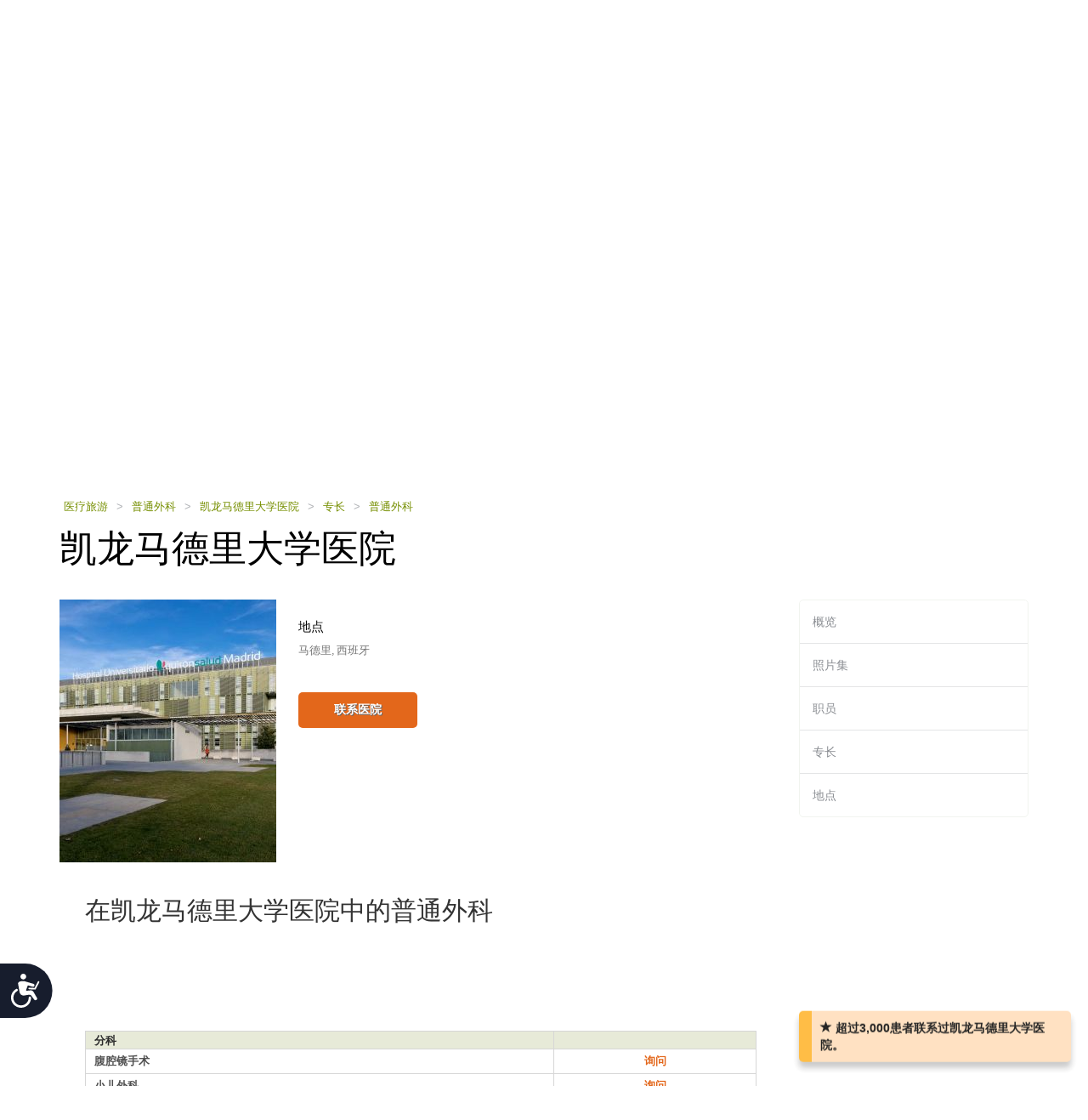

--- FILE ---
content_type: text/html; charset=utf-8
request_url: https://cn.health-tourism.com/medical-centers/hospital-quiron-madrid/dep/general-surgery/
body_size: 11950
content:



<!DOCTYPE html>

<html dir="ltr" lang="zh"> 
<head><meta charset="utf-8" /><meta http-equiv="X-UA-Compatible" content="IE=edge" /><meta name="viewport" content="width=device-width, initial-scale=1" /><meta name="author" /><meta name="verify-v1" content="gbjGwW+QYVY8/IgQ1qFmoWEpZPKs1/zQfd34qWwDRk4=" /><title>
	普通外科医师 职员 - 凯龙马德里大学医院 - 医疗中心目录
</title><link rel="shortcut icon" type="image/x-icon" href="../../../../favicon.ico" />

<!-- Google tag (gtag.js) --> <script async src=https://www.googletagmanager.com/gtag/js?id=G-B4G8QG4GK9></script> 
<script> window.dataLayer = window.dataLayer || []; function gtag() { dataLayer.push(arguments); } gtag('js', new Date()); gtag('config', 'G-B4G8QG4GK9'); </script>

<link href="/CustomCss?v=Wj5gVXKz6zMM5eXnXQDkuEgmxa44ee0AtsXbtE5Xxks1" rel="stylesheet"/>
<link href="/css/general-images.css" rel="stylesheet" /><script src="/CustomJS?v=W_3H7kAdMp4SfmO_Cx2cxXikwU2-jZFHGdRzj9wPNm81"></script>
<script type="text/javascript">window.htjslogger = new HTJSLogger({track: 1, entityType: 0, entityId: 0, sourceId: 7 });</script>
	
	<script src="/countriesByCategoryForSearch.js"></script>
	
	
	<script src="/FGCPageJSBusinessExtra?v=5ctMEheVT8B3d9BAB1sJouEGj0hurQOzTvPzBxPp83o1"></script>


		
		<script type="text/javascript">
			var BusinessExtraAddCategoryScripts = 'true';
			
			
			var BusinessExtraCategoryChangeCurrencyLink = '/medical-centers/hospital-quiron-madrid/dep/general-surgery/&curr=';
			
		</script>
	
    <script src="//geoip-js.com/js/apis/geoip2/v2.1/geoip2.js" type="text/javascript"></script>
	
<script type="text/javascript">var EncouragementNotificationMessage = "超过3,000患者联系过凯龙马德里大学医院。";
	var EncouragementNotificationType = "";
	var EncouragementNotificationSchemaType = "minimalist";
</script>


	
    <script> window.interdeal = { "sitekey": "6d44678ea255450339c2e79e715436b2", "Position": "Left", "Menulang": "EN", "domains": { "js": "https://cdn.equalweb.com/", "acc": "https://access.equalweb.com/" }, "btnStyle": { "vPosition": [ "80%", null ], "scale": [ "0.8", "0.8" ], "icon": { "type": 7, "shape": "semicircle", "outline": false } } }; (function(doc, head, body){ var coreCall = doc.createElement('script'); coreCall.src = 'https://cdn.equalweb.com/core/4.3.8/accessibility.js'; coreCall.defer = true; coreCall.integrity = 'sha512-u6i35wNTfRZXp0KDwSb3TntaIKI2ItCt/H/KcYIsBeVbaVMerEQLBnU5/ztfBg9aSW1gg7AN4CqCu9a455jkUg=='; coreCall.crossOrigin = 'anonymous'; coreCall.setAttribute('data-cfasync', true ); body? body.appendChild(coreCall) : head.appendChild(coreCall); })(document, document.head, document.body); </script>

<meta name="Description" content="在凯龙马德里大学医院中的普通外科项目和治疗清单。" /><meta name="Keywords" content="凯龙马德里大学医院, , 医院, 西班牙, 马德里" /></head>
<body dir="ltr">
	<form name="aspnetForm" method="post" action="../../../../businessextra.aspx?b=%2fhospital-quiron-madrid%2f&amp;can=general-surgery&amp;bet=category" id="aspnetForm">
<div>
<input type="hidden" name="__VIEWSTATE" id="__VIEWSTATE" value="yvJWbmbHDCj+w815NZY3HZkZGSe/FrL1mOBeFY+jiN5qZzqswpPE12Q/2xcYsuGRYuJfJ64ueCe7g//gmoqMVxUQ3jYIylOrzrTz7OPGtm0=" />
</div>

<div>

	<input type="hidden" name="__VIEWSTATEGENERATOR" id="__VIEWSTATEGENERATOR" value="B7E83736" />
</div>
	 

<div class="home-hederTow">
    <div class="headercon">
        <div class="logo">
            <a href="/">
                <img src="/images/Mainlogo_langid_7.png" alt="健康旅游标识"></a>
        </div>

        <div class="mobologo">
            <a href="/">
                <i class="mobologo-image general-images general-images-mobo-logo" title="健康旅游手机版标识"></i>
        </div>
        <div class="doct">
            <span class="general-images general-images-dr"></span> 
        </div>

        <div class="rightTopLink">
            <nav class="navbar navbar-default" role="navigation">

                <div class="navbar-header">
                    <button type="button" class="navbar-toggle collapsed" data-toggle="collapse" onclick="return false;" data-target="#navbar" aria-expanded="false" aria-controls="navbar">
                        <span class="sr-only"></span>
                        <span class="icon-bar"></span>
                        <span class="icon-bar"></span>
                        <span class="icon-bar"></span>
                    </button>
                </div>
                <div id="navbar" class="navbar-collapse collapse">
                    
                    <ul class="nav navbar-nav">
                        
                        <li><a href="https://ar.health-tourism.com/">العربية</a></li>
                        
                        <li><a href="https://ru.health-tourism.com/">русский</a></li>
                        
                        <li><a href="https://es.health-tourism.com/">Español</a></li>
                        
                        <li><a href="https://www.health-tourism.com/">English</a></li>
                        
                       
                        <li class="active"><a href="/Login/" title="注册页面"><i class="general-icons general-icons-sign-in-icon" title='注册'>
                            </i> 注册</a></li>
                        
                    </ul>

                </div>
            </nav>
            
            <div class="signUp">
                <a href="https://www.health-tourism.com/">English</a>
            </div>
            <div class="logIn">
                <a href="https://ar.health-tourism.com/">العربية</a>
            </div>
            <div class="logIn">
                <a href="https://ru.health-tourism.com/">русский</a>
            </div>
            <div class="logIn">
                <a href="https://es.health-tourism.com/">Español</a>
            </div>
            
           <div class="signUp">
                <a href="/Login/"  title="注册页面"><i class="general-icons general-icons-sign-in-icon" title='注册'>
                    </i>注册</a>
            </div>
            
             

        </div>
        <div class="doctmobo">
            <span class="general-images general-images-dr"></span>
        </div>
    </div>
</div>

	 
	


<div class="homePageHeader header heaserTow">
    <div class="headercon">
        <div class='searcheFromArea search-icon-green'>
            <label>选择科室：</label>
            <div class="clearfix"></div>

            <div id="divSearchSpecialties">
                <div>
                    <select name="specialtiesSelect" id="specialtiesSelect" class="mainSpecialtiesSearchList" tabindex="1" onchange="SetCategoryCountries();">
                        <option data-image="/Plugins/msdropdown/images/icons/blank30.gif" data-imagecss="allSpecialtiesItem" value="-1">所有专长</option>
                        

                                <option value="18"  data-image="/Plugins/msdropdown/images/icons/blank30.gif" 
                                    data-imagecss="specialty specialty-AddictionTreatment">戒毒治疗</option>

                            

                                <option value="22"  data-image="/Plugins/msdropdown/images/icons/blank30.gif" 
                                    data-imagecss="specialty specialty-Aestheticsnonsurgical">美容科（非手术）</option>

                            

                                <option value="44"  data-image="/Plugins/msdropdown/images/icons/blank30.gif" 
                                    data-imagecss="specialty specialty-Anesthesiology">麻醉科</option>

                            

                                <option value="8"  data-image="/Plugins/msdropdown/images/icons/blank30.gif" 
                                    data-imagecss="specialty specialty-BariatricSurgery">减肥科</option>

                            

                                <option value="57"  data-image="/Plugins/msdropdown/images/icons/blank30.gif" 
                                    data-imagecss="specialty specialty-CancerTreatment">骨髓移植</option>

                            

                                <option value="6"  data-image="/Plugins/msdropdown/images/icons/blank30.gif" 
                                    data-imagecss="specialty specialty-CancerTreatment">肿瘤科</option>

                            

                                <option value="5"  data-image="/Plugins/msdropdown/images/icons/blank30.gif" 
                                    data-imagecss="specialty specialty-CardiacSurgery">心脏外科</option>

                            

                                <option value="50"  data-image="/Plugins/msdropdown/images/icons/blank30.gif" 
                                    data-imagecss="specialty specialty-Cardiology">心脏内科</option>

                            

                                <option value="2"  data-image="/Plugins/msdropdown/images/icons/blank30.gif" 
                                    data-imagecss="specialty specialty-CosmeticSurgery">整形科</option>

                            

                                <option value="1"  data-image="/Plugins/msdropdown/images/icons/blank30.gif" 
                                    data-imagecss="specialty specialty-DentalCare">牙齿护理</option>

                            

                                <option value="21"  data-image="/Plugins/msdropdown/images/icons/blank30.gif" 
                                    data-imagecss="specialty specialty-Dermatology">皮肤科</option>

                            

                                <option value="20"  data-image="/Plugins/msdropdown/images/icons/blank30.gif" 
                                    data-imagecss="specialty specialty-Dialysis">透析</option>

                            

                                <option value="17"  data-image="/Plugins/msdropdown/images/icons/blank30.gif" 
                                    data-imagecss="specialty specialty-EarNoseandThroat">耳鼻喉科</option>

                            

                                <option value="42"  data-image="/Plugins/msdropdown/images/icons/blank30.gif" 
                                    data-imagecss="specialty specialty-Emergency">急诊医学科</option>

                            

                                <option value="28"  data-image="/Plugins/msdropdown/images/icons/blank30.gif" 
                                    data-imagecss="specialty specialty-Endocrinology">内分泌科</option>

                            

                                <option value="7"  data-image="/Plugins/msdropdown/images/icons/blank30.gif" 
                                    data-imagecss="specialty specialty-EyeSurgery">眼科</option>

                            

                                <option value="53"  data-image="/Plugins/msdropdown/images/icons/blank30.gif" 
                                    data-imagecss="specialty specialty-Family">家庭医学科</option>

                            

                                <option value="4"  data-image="/Plugins/msdropdown/images/icons/blank30.gif" 
                                    data-imagecss="specialty specialty-FertilityTreatment">生育治疗</option>

                            

                                <option value="33"  data-image="/Plugins/msdropdown/images/icons/blank30.gif" 
                                    data-imagecss="specialty specialty-Gastroenterology">消化内科</option>

                            

                                <option value="54"  data-image="/Plugins/msdropdown/images/icons/blank30.gif" 
                                    data-imagecss="specialty specialty-General">普通内科</option>

                            

                                <option value="35"  data-image="/Plugins/msdropdown/images/icons/blank30.gif" 
                                    data-imagecss="specialty specialty-GeneralSurgery">普通外科</option>

                            

                                <option value="40"  data-image="/Plugins/msdropdown/images/icons/blank30.gif" 
                                    data-imagecss="specialty specialty-Geriatrics">老年科</option>

                            

                                <option value="16"  data-image="/Plugins/msdropdown/images/icons/blank30.gif" 
                                    data-imagecss="specialty specialty-HairTransplant">植发</option>

                            

                                <option value="36"  data-image="/Plugins/msdropdown/images/icons/blank30.gif" 
                                    data-imagecss="specialty specialty-Hematology">血液科</option>

                            

                                <option value="49"  data-image="/Plugins/msdropdown/images/icons/blank30.gif" 
                                    data-imagecss="specialty specialty-Hyperbaric">高压氧治疗</option>

                            

                                <option value="23"  data-image="/Plugins/msdropdown/images/icons/blank30.gif" 
                                    data-imagecss="specialty specialty-Imaging">影像科</option>

                            

                                <option value="48"  data-image="/Plugins/msdropdown/images/icons/blank30.gif" 
                                    data-imagecss="specialty specialty-Immunology">免疫科</option>

                            

                                <option value="56"  data-image="/Plugins/msdropdown/images/icons/blank30.gif" 
                                    data-imagecss="specialty specialty-InfectiousDiseases">传染科</option>

                            

                                <option value="51"  data-image="/Plugins/msdropdown/images/icons/blank30.gif" 
                                    data-imagecss="specialty specialty-InternalMedicine">内科</option>

                            

                                <option value="47"  data-image="/Plugins/msdropdown/images/icons/blank30.gif" 
                                    data-imagecss="specialty specialty-MedicalCheckUps">医疗体检</option>

                            

                                <option value="39"  data-image="/Plugins/msdropdown/images/icons/blank30.gif" 
                                    data-imagecss="specialty specialty-Neonatology">新生儿科</option>

                            

                                <option value="41"  data-image="/Plugins/msdropdown/images/icons/blank30.gif" 
                                    data-imagecss="specialty specialty-Nephrology">肾科</option>

                            

                                <option value="19"  data-image="/Plugins/msdropdown/images/icons/blank30.gif" 
                                    data-imagecss="specialty specialty-Neurology">神经内科</option>

                            

                                <option value="31"  data-image="/Plugins/msdropdown/images/icons/blank30.gif" 
                                    data-imagecss="specialty specialty-Neurosurgery">神经外科</option>

                            

                                <option value="30"  data-image="/Plugins/msdropdown/images/icons/blank30.gif" 
                                    data-imagecss="specialty specialty-Ob-Gyn">妇产科</option>

                            

                                <option value="3"  data-image="/Plugins/msdropdown/images/icons/blank30.gif" 
                                    data-imagecss="specialty specialty-OrthopedicSurgery">骨科</option>

                            

                                <option value="43"  data-image="/Plugins/msdropdown/images/icons/blank30.gif" 
                                    data-imagecss="specialty specialty-Pathology">病理科</option>

                            

                                <option value="34"  data-image="/Plugins/msdropdown/images/icons/blank30.gif" 
                                    data-imagecss="specialty specialty-Pediatrics">儿科</option>

                            

                                <option value="45"  data-image="/Plugins/msdropdown/images/icons/blank30.gif" 
                                    data-imagecss="specialty specialty-Psychiatry">精神科</option>

                            

                                <option value="37"  data-image="/Plugins/msdropdown/images/icons/blank30.gif" 
                                    data-imagecss="specialty specialty-Pulmonology">肺科</option>

                            

                                <option value="29"  data-image="/Plugins/msdropdown/images/icons/blank30.gif" 
                                    data-imagecss="specialty specialty-Rehabilitation">康复科</option>

                            

                                <option value="55"  data-image="/Plugins/msdropdown/images/icons/blank30.gif" 
                                    data-imagecss="specialty specialty-Rheumatology">风湿科</option>

                            

                                <option value="46"  data-image="/Plugins/msdropdown/images/icons/blank30.gif" 
                                    data-imagecss="specialty specialty-Sports">运动医学科</option>

                            

                                <option value="24"  data-image="/Plugins/msdropdown/images/icons/blank30.gif" 
                                    data-imagecss="specialty specialty-StemCellTherapy">干细胞治疗</option>

                            

                                <option value="25"  data-image="/Plugins/msdropdown/images/icons/blank30.gif" 
                                    data-imagecss="specialty specialty-Urology">泌尿科</option>

                            

                                <option value="52"  data-image="/Plugins/msdropdown/images/icons/blank30.gif" 
                                    data-imagecss="specialty specialty-Vascular">血管外科</option>

                            
                    </select>
                </div>
            </div>
            <div class="country"  tabindex="2">
                <select name="countries" id="countries" class="mainCountriesSearchList" data-placeholder='所有国家' style="width: 200px;">
                    <option data-image="/Plugins/msdropdown/images/icons/blank.gif" class="mainCountriesSearchItem" value="-1">所有国家</option>
                    

                            <option data-image="/Plugins/msdropdown/images/icons/blank.gif" data-imagecss="mainCountriesSearchImage flags ua" data-title="ukraine"
                                class="mainCountriesSearchItem" data-title="乌克兰" data-name="乌克兰" name="乌克兰" 
                                value="ukraine" >乌克兰
                            </option>

                        

                            <option data-image="/Plugins/msdropdown/images/icons/blank.gif" data-imagecss="mainCountriesSearchImage flags il" data-title="israel"
                                class="mainCountriesSearchItem" data-title="以色列" data-name="以色列" name="以色列" 
                                value="israel" >以色列
                            </option>

                        

                            <option data-image="/Plugins/msdropdown/images/icons/blank.gif" data-imagecss="mainCountriesSearchImage flags ru" data-title="russia"
                                class="mainCountriesSearchItem" data-title="俄罗斯" data-name="俄罗斯" name="俄罗斯" 
                                value="russia" >俄罗斯
                            </option>

                        

                            <option data-image="/Plugins/msdropdown/images/icons/blank.gif" data-imagecss="mainCountriesSearchImage flags hu" data-title="hungary"
                                class="mainCountriesSearchItem" data-title="匈牙利" data-name="匈牙利" name="匈牙利" 
                                value="hungary" >匈牙利
                            </option>

                        

                            <option data-image="/Plugins/msdropdown/images/icons/blank.gif" data-imagecss="mainCountriesSearchImage flags in" data-title="india"
                                class="mainCountriesSearchItem" data-title="印度" data-name="印度" name="印度" 
                                value="india" >印度
                            </option>

                        

                            <option data-image="/Plugins/msdropdown/images/icons/blank.gif" data-imagecss="mainCountriesSearchImage flags tr" data-title="turkey"
                                class="mainCountriesSearchItem" data-title="土耳其" data-name="土耳其" name="土耳其" 
                                value="turkey" >土耳其
                            </option>

                        

                            <option data-image="/Plugins/msdropdown/images/icons/blank.gif" data-imagecss="mainCountriesSearchImage flags de" data-title="germany"
                                class="mainCountriesSearchItem" data-title="德国" data-name="德国" name="德国" 
                                value="germany" >德国
                            </option>

                        

                            <option data-image="/Plugins/msdropdown/images/icons/blank.gif" data-imagecss="mainCountriesSearchImage flags sg" data-title="singapore"
                                class="mainCountriesSearchItem" data-title="新加坡" data-name="新加坡" name="新加坡" 
                                value="singapore" >新加坡
                            </option>

                        

                            <option data-image="/Plugins/msdropdown/images/icons/blank.gif" data-imagecss="mainCountriesSearchImage flags fr" data-title="france"
                                class="mainCountriesSearchItem" data-title="法国" data-name="法国" name="法国" 
                                value="france" >法国
                            </option>

                        

                            <option data-image="/Plugins/msdropdown/images/icons/blank.gif" data-imagecss="mainCountriesSearchImage flags pl" data-title="poland"
                                class="mainCountriesSearchItem" data-title="波兰" data-name="波兰" name="波兰" 
                                value="poland" >波兰
                            </option>

                        

                            <option data-image="/Plugins/msdropdown/images/icons/blank.gif" data-imagecss="mainCountriesSearchImage flags th" data-title="thailand"
                                class="mainCountriesSearchItem" data-title="泰国" data-name="泰国" name="泰国" 
                                value="thailand" >泰国
                            </option>

                        

                            <option data-image="/Plugins/msdropdown/images/icons/blank.gif" data-imagecss="mainCountriesSearchImage flags ch" data-title="switzerland"
                                class="mainCountriesSearchItem" data-title="瑞士" data-name="瑞士" name="瑞士" 
                                value="switzerland" >瑞士
                            </option>

                        

                            <option data-image="/Plugins/msdropdown/images/icons/blank.gif" data-imagecss="mainCountriesSearchImage flags ph" data-title="philippines"
                                class="mainCountriesSearchItem" data-title="菲律宾" data-name="菲律宾" name="菲律宾" 
                                value="philippines" >菲律宾
                            </option>

                        

                            <option data-image="/Plugins/msdropdown/images/icons/blank.gif" data-imagecss="mainCountriesSearchImage flags es" data-title="spain"
                                class="mainCountriesSearchItem" data-title="西班牙" data-name="西班牙" name="西班牙" 
                                value="spain" >西班牙
                            </option>

                        

                            <option data-image="/Plugins/msdropdown/images/icons/blank.gif" data-imagecss="mainCountriesSearchImage flags ae" data-title="united-arab-emirates"
                                class="mainCountriesSearchItem" data-title="阿拉伯联合酋长国" data-name="阿拉伯联合酋长国" name="阿拉伯联合酋长国" 
                                value="united-arab-emirates" >阿拉伯联合酋长国
                            </option>

                        

                            <option data-image="/Plugins/msdropdown/images/icons/blank.gif" data-imagecss="mainCountriesSearchImage flags kr" data-title="south-korea"
                                class="mainCountriesSearchItem" data-title="韩国" data-name="韩国" name="韩国" 
                                value="south-korea" >韩国
                            </option>

                        

                            <option data-image="/Plugins/msdropdown/images/icons/blank.gif" data-imagecss="mainCountriesSearchImage flags my" data-title="malaysia"
                                class="mainCountriesSearchItem" data-title="马来西亚" data-name="马来西亚" name="马来西亚" 
                                value="malaysia" >马来西亚
                            </option>

                        
                    <option data-image="/Plugins/msdropdown/images/icons/blank.gif" class="mainCountriesSearchItem" value="-1">--------------</option>
                    <option data-image="/Plugins/msdropdown/images/icons/blank.gif" class="mainCountriesSearchItem" value="r=7">亚洲</option>
                    
                    <option data-image="/Plugins/msdropdown/images/icons/blank.gif" class="mainCountriesSearchItem" value="r=3">欧洲</option>
                    <option data-image="/Plugins/msdropdown/images/icons/blank.gif" class="mainCountriesSearchItem" value="r=8">中东</option>
                </select>
            </div>

            <a class="btn btn-group-lg search" tabindex="3" href="javascript:ActOnSearch();">搜索医疗中心</a>
            <input style="display: none;" id="txtMainSearchSpecialtiesValue" class="mainSearchSpecialtiesValue" />
            <input style="display: none;" id="txtMainSearchCountriesValue" class="mainSearchCountriesValue" />
        </div>
    </div>

    <div id="myCarousel" class="carousel slide" data-interval="3000" data-ride="carousel">
        <div class="carousel-inner" role="listbox">
            
                    <div class='item active'>
                        <img id="ctl00_cphMain_ucSearchPanel_rptMainImages_ctl00_imgMainImage" class="mainSliderImages" src="../../../../_resources/Photos/Countries/003_001_000064_00000088.Jpg" alt="增添气氛的照片" style="border-width:0px;" />
                    </div>
                
                    <div class='item'>
                        <img id="ctl00_cphMain_ucSearchPanel_rptMainImages_ctl01_imgMainImage" class="mainSliderImages" lazy-src="/_resources/Photos/Countries/003_001_000064_00000089.Jpg" src="" alt="增添气氛的照片" style="border-width:0px;" />
                    </div>
                

        </div>
    </div>
</div>

	

<div class="breadcrumbCon">
	<div class="container">
		
		<a class="mainFocusAnchor" name="mainFocusAnchor"></a>
		
		<ul class="bread_crumbs_list">
			<li><a href="/">医疗旅游 </a></li>
			
					<li> > </li>
					<li><a href="/general-surgery/">普通外科 </a></li>
				
					<li> > </li>
					<li><a href="/medical-centers/hospital-quiron-madrid/">凯龙马德里大学医院 </a></li>
				
					<li> > </li>
					<li><a href="/medical-centers/hospital-quiron-madrid/#specialties">专长 </a></li>
				
					<li> > </li>
					<li><a href="/medical-centers/hospital-quiron-madrid/dep/general-surgery/">普通外科 </a></li>
				
		</ul> 
	</div>
</div> 



	<div class="contentArea">
		<div class="container">
			<div class="title-com">
				<h1>凯龙马德里大学医院</h1>
			</div>
			<div class="leftSide">
				


<div class="hospitalCon">
    <div class="h-Thamb">
        
            <div class="MainPic">
                <a title="凯龙马德里大学医院" href="/medical-centers/hospital-quiron-madrid/">
                    <img src="/_resources/business/52932/BusinessPage.jpg" id="ctl00_cphMain_ucBusinessTopInfo_imgPic" alt="凯龙马德里大学医院" />
                </a>
            </div>
        
    </div>
    <div class="h-details">
        <div class="sodeLt">
            <h2>地点</h2>
            <p>马德里, 西班牙</p>
            <div class="clearfix"></div>
        </div>
        



        

<ul class="btn-list">
     
    <li><a class="act" href="/contact-hospital/hospital-quiron-madrid/" title="凯龙马德里大学医院">联系医院</a></li>
    
</ul>



    </div>
</div>


				

				

				

				
				
				 <div class="viewDetails">
					<h2>在凯龙马德里大学医院中的普通外科</h2>
					 <h4></h4>
				 </div>
				 


<div class="viewDetails businessCategoryContainer">
    
    
    
    
    
        <div class="availableProcedures" style="margin: 0 0 25px;">
            <table width="100%" border="0" cellpadding="0" cellspacing="0">
                <tr class="titleCon">
                    <td colspan="2"><span>分科</span></td>
                    <td class="lest"><span></span></td>
                </tr>
                
                        <tr class="textCon">
                            <td>
                                <p>腹腔镜手术</p>
                            </td>
                            <td>
                                
                            </td>
                            <td class="lest">
                                <p>
                                    <a href="/contact-hospital//hospital-quiron-madrid//?ca=35&tr=652&trn=Laproscopic%20Surgery#pagetitle">
                                        询问 </a>
                                </p>
                            </td>
                        </tr>
                        
                    
                        <tr class="textCon">
                            <td>
                                <p>小儿外科</p>
                            </td>
                            <td>
                                
                            </td>
                            <td class="lest">
                                <p>
                                    <a href="/contact-hospital//hospital-quiron-madrid//?ca=35&tr=539&trn=Pediatric%20Surgery#pagetitle">
                                        询问 </a>
                                </p>
                            </td>
                        </tr>
                        
                    
                        <tr class="textCon">
                            <td>
                                <p>直肠科</p>
                            </td>
                            <td>
                                
                            </td>
                            <td class="lest">
                                <p>
                                    <a href="/contact-hospital//hospital-quiron-madrid//?ca=35&tr=653&trn=Proctology#pagetitle">
                                        询问 </a>
                                </p>
                            </td>
                        </tr>
                        
                    
            </table>
        </div>
    
    
        <div class="availableProcedures" style="margin: 0 0 25px;">
            <table width="100%" border="0" cellpadding="0" cellspacing="0">
                <tr class="titleCon">
                    <td><span>项目</span></td>
                    <td><span>
                        
                    </span>
                    </td>
                    <td class="lest"><span></span></td>
                </tr>

                
                        <tr class="textCon">
                            <td>
                                <p>阑尾切除术</p>
                            </td>
                            <td>
                                
                            </td>
                            <td class="lest">
                                <p>
                                    <a href="/contact-hospital//hospital-quiron-madrid//?ca=35&tr=494&trn=%E9%98%91%E5%B0%BE%E5%88%87%E9%99%A4%E6%9C%AF#pagetitle">
                                        询问 </a>
                                </p>
                            </td>
                        </tr>
                        
                    
                        <tr class="textCon">
                            <td>
                                <p>胆囊切除术</p>
                            </td>
                            <td>
                                
                            </td>
                            <td class="lest">
                                <p>
                                    <a href="/contact-hospital//hospital-quiron-madrid//?ca=35&tr=552&trn=%E8%83%86%E5%9B%8A%E5%88%87%E9%99%A4%E6%9C%AF#pagetitle">
                                        询问 </a>
                                </p>
                            </td>
                        </tr>
                        
                    
                        <tr class="textCon">
                            <td>
                                <p>甲状腺肿切除术</p>
                            </td>
                            <td>
                                
                            </td>
                            <td class="lest">
                                <p>
                                    <a href="/contact-hospital//hospital-quiron-madrid//?ca=35&tr=314&trn=%E7%94%B2%E7%8A%B6%E8%85%BA%E8%82%BF%E5%88%87%E9%99%A4%E6%9C%AF#pagetitle">
                                        询问 </a>
                                </p>
                            </td>
                        </tr>
                        
                    
                        <tr class="textCon">
                            <td>
                                <p>痔疮治疗</p>
                            </td>
                            <td>
                                
                            </td>
                            <td class="lest">
                                <p>
                                    <a href="/contact-hospital//hospital-quiron-madrid//?ca=35&tr=553&trn=%E7%97%94%E7%96%AE%E6%B2%BB%E7%96%97#pagetitle">
                                        询问 </a>
                                </p>
                            </td>
                        </tr>
                        
                    
                        <tr class="textCon">
                            <td>
                                <p>疝修补术</p>
                            </td>
                            <td>
                                
                            </td>
                            <td class="lest">
                                <p>
                                    <a href="/contact-hospital//hospital-quiron-madrid//?ca=35&tr=647&trn=%E7%96%9D%E4%BF%AE%E8%A1%A5%E6%9C%AF#pagetitle">
                                        询问 </a>
                                </p>
                            </td>
                        </tr>
                        
                    
                        <tr class="textCon">
                            <td>
                                <p>乳房肿瘤切除术</p>
                            </td>
                            <td>
                                
                            </td>
                            <td class="lest">
                                <p>
                                    <a href="/contact-hospital//hospital-quiron-madrid//?ca=35&tr=551&trn=%E4%B9%B3%E6%88%BF%E8%82%BF%E7%98%A4%E5%88%87%E9%99%A4%E6%9C%AF#pagetitle">
                                        询问 </a>
                                </p>
                            </td>
                        </tr>
                        
                    
                        <tr class="textCon">
                            <td>
                                <p>肺活检</p>
                            </td>
                            <td>
                                
                            </td>
                            <td class="lest">
                                <p>
                                    <a href="/contact-hospital//hospital-quiron-madrid//?ca=35&tr=555&trn=%E8%82%BA%E6%B4%BB%E6%A3%80#pagetitle">
                                        询问 </a>
                                </p>
                            </td>
                        </tr>
                        
                    
                        <tr class="textCon">
                            <td>
                                <p>乳房切除术</p>
                            </td>
                            <td>
                                
                            </td>
                            <td class="lest">
                                <p>
                                    <a href="/contact-hospital//hospital-quiron-madrid//?ca=35&tr=548&trn=%E4%B9%B3%E6%88%BF%E5%88%87%E9%99%A4%E6%9C%AF#pagetitle">
                                        询问 </a>
                                </p>
                            </td>
                        </tr>
                        
                    
                        <tr class="textCon">
                            <td>
                                <p>脾脏切除术</p>
                            </td>
                            <td>
                                
                            </td>
                            <td class="lest">
                                <p>
                                    <a href="/contact-hospital//hospital-quiron-madrid//?ca=35&tr=554&trn=%E8%84%BE%E8%84%8F%E5%88%87%E9%99%A4%E6%9C%AF#pagetitle">
                                        询问 </a>
                                </p>
                            </td>
                        </tr>
                        
                    
                        <tr class="textCon">
                            <td>
                                <p>甲状腺切除术</p>
                            </td>
                            <td>
                                
                            </td>
                            <td class="lest">
                                <p>
                                    <a href="/contact-hospital//hospital-quiron-madrid//?ca=35&tr=549&trn=%E7%94%B2%E7%8A%B6%E8%85%BA%E5%88%87%E9%99%A4%E6%9C%AF#pagetitle">
                                        询问 </a>
                                </p>
                            </td>
                        </tr>
                        
                    
            </table>
        </div>
    
    
    
    
    
        <div class="availableProcedures">
            <table width="100%" border="0" cellpadding="0" cellspacing="0">
                <tr class="textCon">
                    <td>
                        <img src="/images/icon_guide2.jpg" alt="" /></td>
                    <td colspan="2">
                        <p>普通外科 - 其它项目/治疗 </p>
                    </td>
                    <td class="lest">
                        <p><a href="/contact-hospital//hospital-quiron-madrid//?ca=35&trn=General%20Surgery#pagetitle">询问</a></p>
                    </td>
                </tr>
            </table>
        </div>
    
    

<div class="disclaimerBox">
    <div class="DiscInside">
        <div class="Title">
            免责声明:</div>
        
        该页面提供的数据提供方为&nbsp;凯龙马德里大学医院&nbsp;
            或其代表.
        
        
        
        最近更新在Feb 4, 2021.
            <br />
        
        请阅读我们的<a href="/terms.aspx#disclaimer" rel="nofollow">免责声明</a>.
        如果您发现了任何错误或缺失数据，请
        <a href="/reporterror.aspx?b=52932" rel="nofollow">
           通知我们</a>.
    </div>
</div>

</div>



				


<a  name="staffSearch" href="#"></a>
<div class='contentConMin' >
    <div class="staffatvejthani">
        <h3> 凯龙马德里大学医院</span>中的普通外科医师 职员 <span></h3>

        

        
<div id="divMainDiv" class="stafftcon">
        
        <div class="surgeons">
        
                <div id="ctl00_cphMain_ucBusinessDoctorsControl_ucBusinessStaffList_rptStaffPersons_ctl00_divClearFix"></div>
                <div id="ctl00_cphMain_ucBusinessDoctorsControl_ucBusinessStaffList_rptStaffPersons_ctl00_divItemClass" class="surgeonsLt">
                    <div class="thambImg" >
                        <a href="/staffperson.aspx?b=52932&sp=14591">
                            <img src="/_resources/doctors/52932/dr-javier-calleja-kempin.png" id="ctl00_cphMain_ucBusinessDoctorsControl_ucBusinessStaffList_rptStaffPersons_ctl00_imgStaff" alt="男医生 Javier Calleja Kempin" />
                            

                        </a>
                    </div>
                    <h1><a href="/staffperson.aspx?b=52932&sp=14591">男医生 Javier Calleja Kempin</a></h1>
                     
                    <p> 消化系统癌症外科</p>
                </div>

            
                <div id="ctl00_cphMain_ucBusinessDoctorsControl_ucBusinessStaffList_rptStaffPersons_ctl01_divClearFix"></div>
                <div id="ctl00_cphMain_ucBusinessDoctorsControl_ucBusinessStaffList_rptStaffPersons_ctl01_divItemClass" class="surgeonsRt">
                    <div class="thambImg" >
                        <a href="/staffperson.aspx?b=52932&sp=14594">
                            <img src="/_resources/doctors/52932/dr-andres-varela-de-ugarte.png" id="ctl00_cphMain_ucBusinessDoctorsControl_ucBusinessStaffList_rptStaffPersons_ctl01_imgStaff" alt="男医生 Andrés Varela De Ugarte" />
                            

                        </a>
                    </div>
                    <h1><a href="/staffperson.aspx?b=52932&sp=14594">男医生 Andrés Varela De Ugarte</a></h1>
                     
                    <p> 胸肿瘤外科，肺外科</p>
                </div>

            
                <div id="ctl00_cphMain_ucBusinessDoctorsControl_ucBusinessStaffList_rptStaffPersons_ctl02_divClearFix" class="clearfix"></div>
                <div id="ctl00_cphMain_ucBusinessDoctorsControl_ucBusinessStaffList_rptStaffPersons_ctl02_divItemClass" class="surgeonsLt">
                    <div class="thambImg" >
                        <a href="/staffperson.aspx?b=52932&sp=14607">
                            <img src="/_resources/doctors/52932/juan-carlos-lopez-gutierrez.png" id="ctl00_cphMain_ucBusinessDoctorsControl_ucBusinessStaffList_rptStaffPersons_ctl02_imgStaff" alt="男医生 Juan Carlos López Gutiérrez" />
                            

                        </a>
                    </div>
                    <h1><a href="/staffperson.aspx?b=52932&sp=14607">男医生 Juan Carlos López Gutiérrez</a></h1>
                     
                    <p> 肿瘤治疗、血管畸形和修复、神经纤维瘤病、小儿创伤</p>
                </div>

            
        </div>
</div>

        <div class="clearfix"></div>
        
    </div>
    <div class="clearfix"></div>
    

</div>

				
				
				
			</div>
			 

<div class="rightSide">
    <div class="rightCon">
       
        <ul>
            
                    <li class=""><a href="/medical-centers/hospital-quiron-madrid/">概览</a></li>
                
                    <li class=""><a href="/medical-centers/hospital-quiron-madrid/images/">照片集</a></li>
                
                    <li class=""><a href="/medical-centers/hospital-quiron-madrid/doctors/">职员</a></li>
                
                    <li class=""><a href="/medical-centers/hospital-quiron-madrid/#specialties">专长</a></li>
                
                    <li class=""><a href="/medical-centers/hospital-quiron-madrid/map/">地点</a></li>
                
        </ul>
    </div>
</div>
		</div>
	</div>

	 


<div class="footTopArea">
    <div class="container">
        
        <div class="footLinkCon">
            <h2>快捷链接</h2>
            <ul>
                <li><a href="/">主页</a></li>
                <li><a href="/advertise-your-medical-center/">广告 </a></li>
                <li><a href="/guide/">指南 </a></li>
                <li><a href="https://www.youtube.com/watch?v=KM7VijCBm38" target="_blank">How it Works</a></li>
                <li><a href="https://youtu.be/Z6VgOv7_lgs" target="_blank">A Real Patient Case</a></li>
                <li><a href="/destinations/">目的地</a></li>
                
                <li><a href="/information/">信息</a></li>
                <li><a href="/resources/">资源</a></li>
                <li><a href="/privacy/">隐私 </a></li>
                <li><a href="/terms/">使用条款 </a></li>
                <li><a href="/terms/#disclaimer">免责声明 </a></li>
                <li><a href="/about/">关于 </a></li>
                <li><a href="/contact-us/">联系我们</a></li>
            </ul>
        </div>
        
        <div class="footLinkCon ">
            <h2>精选城市</h2>
            <ul>
                
                        <li><a href="/medical-tourism-india/bangalore/" title="班加罗尔">班加罗尔 </a></li>
                    
                        <li><a href="/medical-tourism-thailand/bangkok/" title="曼谷">曼谷 </a></li>
                    
                        <li><a href="/medical-tourism-spain/barcelona/" title="巴塞罗那">巴塞罗那 </a></li>
                    
                        <li><a href="/medical-tourism-india/chennai/" title="金奈">金奈 </a></li>
                    
                        <li><a href="/medical-tourism-india/gurgaon/" title="古尔冈">古尔冈 </a></li>
                    
                        <li><a href="/medical-tourism-israel/herzliya/" title="荷兹利亚">荷兹利亚 </a></li>
                    
                        <li><a href="/medical-tourism-turkey/istanbul/" title="伊斯坦布尔">伊斯坦布尔 </a></li>
                    
                        <li><a href="/medical-tourism-israel/jerusalem/" title="耶路撒冷">耶路撒冷 </a></li>
                    
                        <li><a href="/medical-tourism-malaysia/kuala-lumpur/" title="吉隆坡">吉隆坡 </a></li>
                    
                        <li><a href="/medical-tourism-spain/madrid/" title="马德里">马德里 </a></li>
                    
                        <li><a href="/medical-tourism-spain/malaga/" title="马拉加">马拉加 </a></li>
                    
                        <li><a href="/medical-tourism-philippines/manila/" title="马尼拉">马尼拉 </a></li>
                    
            </ul>
        </div>
        <div id="ctl00_ucFooter_featuredCities2" class="footLinkCon ">
            <h2>精选城市</h2>
            <ul>
                
                        <li><a href="/medical-tourism-india/new-delhi/" title="新德里">新德里 </a></li>
                    
                        <li><a href="/medical-tourism-thailand/pattaya/" title="芭堤雅">芭堤雅 </a></li>
                    
                        <li><a href="/medical-tourism-malaysia/penang/" title="槟城">槟城 </a></li>
                    
                        <li><a href="/medical-tourism-malaysia/petaling-jaya/" title="八打灵再也">八打灵再也 </a></li>
                    
                        <li><a href="/medical-tourism-philippines/quezon-city/" title="奎松市">奎松市 </a></li>
                    
                        <li><a href="/medical-tourism-south-korea/seoul/" title="首尔">首尔 </a></li>
                    
                        <li><a href="/medical-tourism-singapore/singapore-city/" title="新加坡市">新加坡市 </a></li>
                    
                        <li><a href="/medical-tourism-israel/tel-aviv/" title="特拉维夫">特拉维夫 </a></li>
                    
                        <li><a href="/medical-tourism-philippines/pasig-city/" title="帕西格市">帕西格市 </a></li>
                    
                        <li><a href="/medical-tourism-spain/valencia/" title="瓦伦西亚">瓦伦西亚 </a></li>
                    
                        <li><a href="/medical-tourism-poland/katowice/" title="卡托维兹">卡托维兹 </a></li>
                    
                        <li><a href="/medical-tourism-switzerland/zurich/" title="苏黎世">苏黎世 </a></li>
                    
            </ul>
        </div>
        <div  class="footLinkCon">
            <h2>精选科室</h2>
            <ul>
                
                        <li><a href="/cancer-treatment/"><span>
                            <i title="肿瘤科" class="specialty15 specialty15-white specialty15-CancerTreatment"></i>
                            <i title="肿瘤科" class="specialty15 specialty15-yellow specialty15-CancerTreatment f-hov" style="display: none"></i>
                            </span> 肿瘤科</a></li>
                    
                        <li><a href="/heart-surgery/"><span>
                            <i title="心脏外科" class="specialty15 specialty15-white specialty15-CardiacSurgery"></i>
                            <i title="心脏外科" class="specialty15 specialty15-yellow specialty15-CardiacSurgery f-hov" style="display: none"></i>
                            </span> 心脏外科</a></li>
                    
                        <li><a href="/cosmetic-surgery/"><span>
                            <i title="整形科" class="specialty15 specialty15-white specialty15-CosmeticSurgery"></i>
                            <i title="整形科" class="specialty15 specialty15-yellow specialty15-CosmeticSurgery f-hov" style="display: none"></i>
                            </span> 整形科</a></li>
                    
                        <li><a href="/fertility-treatment/"><span>
                            <i title="生育治疗" class="specialty15 specialty15-white specialty15-FertilityTreatment"></i>
                            <i title="生育治疗" class="specialty15 specialty15-yellow specialty15-FertilityTreatment f-hov" style="display: none"></i>
                            </span> 生育治疗</a></li>
                    
                        <li><a href="/neurology/"><span>
                            <i title="神经内科" class="specialty15 specialty15-white specialty15-Neurology"></i>
                            <i title="神经内科" class="specialty15 specialty15-yellow specialty15-Neurology f-hov" style="display: none"></i>
                            </span> 神经内科</a></li>
                    
                        <li><a href="/orthopedic-surgery/"><span>
                            <i title="骨科" class="specialty15 specialty15-white specialty15-OrthopedicSurgery"></i>
                            <i title="骨科" class="specialty15 specialty15-yellow specialty15-OrthopedicSurgery f-hov" style="display: none"></i>
                            </span> 骨科</a></li>
                    

                <li><a href="/specialties-list/" class="more">查看更多专长</a></li>
            </ul>
        </div>
        <div class="footLinkCon">
            <h2>社交媒体</h2>
            <ul>
                
                <li><a href="https://www.linkedin.com/company/find-global-care-ltd" target="_blank"><i class="fa fa-linkedin"></i>领英</a></li>
            </ul>
        </div>
        <div class="footLinkCon footLinkConLast">
            <a href="/">

                 <span class="general-images general-images-logo-footer" title="logo" style="border:0;vertical-align: middle;" ></span> 
                
            </a>
            
            <div class="footLinkCon footSSL">
                <a href="https://www.positivessl.com" target="_blank" style="font-family: arial; font-size: 10px; color: #212121; text-decoration: none;">

                    <span class="general-images general-images-PositiveSSL" title="Positive SSL" style="border:0;vertical-align: middle;" ></span> 
                  </a>
            </div>
            
            <div class="footLinkCon footSSL">
                <a href="http://www.dmca.com/Protection/Status.aspx?ID=2b1f109d-524d-4dc7-9634-3f57a3c0711f" title="DMCA.com Protection Status" class="dmca-badge">
                     <img src="//images.dmca.com/Badges/_dmca_premi_badge_2.png?ID=2b1f109d-524d-4dc7-9634-3f57a3c0711f" alt="DMCA.com Protection Status">
                </a> 
            </div>
        </div>

    </div>
</div>
<div class="footCopyArea">
    <div class="container">
        <p>版权© 2008 - 2026 Health-Tourism.com，版权所有</p>
    </div>
</div>
	 </form> 
    
    <script src="//images.dmca.com/Badges/DMCABadgeHelper.min.js"> </script>

	<script type="application/ld+json"> {
"@context": "http://schema.org","@type": "BreadcrumbList","itemListElement": [

{ "@type": "ListItem","position": 1,"item": {"name": "普通外科", "@id": "/general-surgery/"} },
{ "@type": "ListItem","position": 2,"item": {"name": "凯龙马德里大学医院", "@id": "/medical-centers/hospital-quiron-madrid/"} },
{ "@type": "ListItem","position": 3,"item": {"name": "专长", "@id": "/medical-centers/hospital-quiron-madrid/#specialties"} },
{ "@type": "ListItem","position": 4,"item": {"name": "普通外科", "@id": "/medical-centers/hospital-quiron-madrid/dep/general-surgery/"} }] }</script>

    
	<script type="application/ld+json">
	{  "@context" : "http://schema.org",
	   "@type" : "WebSite",
	   "name" : "Health Tourism",
	   "alternateName" : "Health-Tourism",
	   "url" : "cn.health-tourism.com"
	}
	</script>
</body>
</html>

--- FILE ---
content_type: text/javascript; charset=utf-8
request_url: https://cn.health-tourism.com/FGCPageJSBusinessExtra?v=5ctMEheVT8B3d9BAB1sJouEGj0hurQOzTvPzBxPp83o1
body_size: 491
content:
function ChangeCurrency(n,t){location.href=BusinessExtraCategoryChangeCurrencyLink+n.value+t}function SearchStaff(){var n=$(".staffSearchSpecialtiesValue").val(),t=$(".staffSearchPhrase").val();window.location.href=BusinessExtraStaffLink+n+"&searchphrase="+t+"#staffSearch"}$(function(){typeof BusinessExtraAddCategoryScripts!="undefined"&&$(".businessCategoryCurrenciesList").selectric({inheritOriginalWidth:!0,customClass:{prefix:"businessCategoryCurrenciesOptions selectric"}});typeof BusinessExtraAddStaffScripts!="undefined"&&$(".staffSpecialtiesSearch").ddslick({height:400,onSelected:function(n){n.selectedIndex>=0&&$(".staffSearchSpecialtiesValue").val(n.selectedData.value)}});typeof BusinessExtraAddImagesScripts!="undefined"&&($("#carousel").carouFredSel({responsive:!0,circular:!1,auto:!1,prev:"#prev",next:"#next",items:{visible:1,width:200,height:"56%"},scroll:{fx:"directscroll"}}),$("#thumbs").carouFredSel({responsive:!0,circular:!1,infinite:!1,auto:!1,prev:"#prev",next:"#next",items:{visible:{min:2,max:6},width:150,height:"66%"}}),$("#thumbs a").click(function(){return $("#carousel").trigger("slideTo","#"+this.href.split("#").pop()),$("#thumbs a").removeClass("selected"),$(this).addClass("selected"),$(".imageTitle").html($(this).children(".imageThumb").attr("alt")),!1}),$("#carousel a").click(function(){return $("#carousel").trigger("slideTo","#"+this.href.split("#").pop()),$("#carousel a").removeClass("selected"),$(this).addClass("selected"),!1}),$(".before-after-ul").click(function(){var t=$(this).data("beforesrc"),i=$(this).data("aftersrc"),n=$(this).data("alt");$(".before-img").attr("src",t);$(".after-img").attr("src",i);$(".before-img").attr("alt",n);$(".after-img").attr("alt",n);$(".beforeafter-title").html(n)}))})